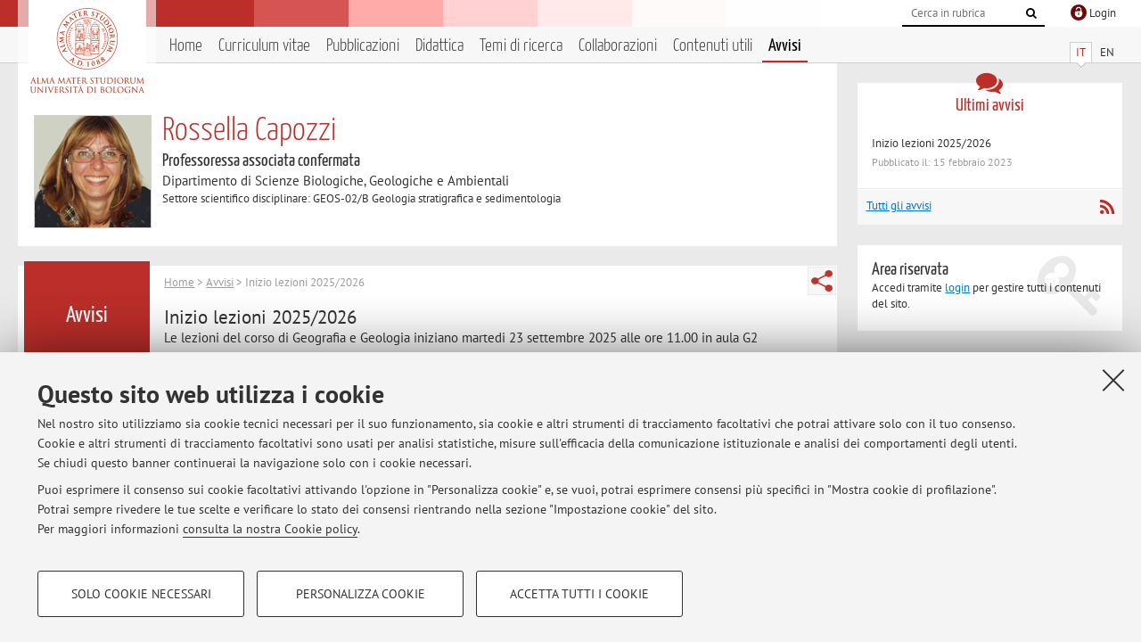

--- FILE ---
content_type: text/html; charset=utf-8
request_url: https://www.unibo.it/sitoweb/rossella.capozzi/avvisi/2176f1b5
body_size: 8251
content:




<!DOCTYPE html>
<html xmlns="http://www.w3.org/1999/xhtml" lang="it" xml:lang="it">
    <head><meta charset="UTF-8" /><meta http-equiv="X-UA-Compatible" content="IE=edge,chrome=1" /><meta name="viewport" content="initial-scale=1.0, user-scalable=yes, width=device-width, minimum-scale=1.0" /><meta name="format-detection" content="telephone=no" /><link rel="stylesheet" type="text/css" href="/uniboweb/resources/people/styles/people.css?v=20241130063950" /><link rel="stylesheet" type="text/css" href="/uniboweb/resources/people/styles/custom.css?v=20241130063951" /><link rel="stylesheet" type="text/css" href="/uniboweb/resources/people/styles/sweetalert.css?v=20241130063951" /><script type="text/javascript" src="/uniboweb/resources/commons/js/jquery.min.js?v=20241130063953"></script><script type="text/javascript" src="/uniboweb/resources/commons/js/jquery-ui.min.js?v=20241130063954"></script><script type="text/javascript" src="/uniboweb/resources/commons/js/modernizr-custom.js?v=20241130063954"></script><script type="text/javascript" src="/uniboweb/resources/people/scripts/navscroll.js?v=20241130063952"></script><script type="text/javascript" src="/uniboweb/resources/people/scripts/sweetalert.min.js?v=20241130063951"></script><script type="text/javascript" src="/uniboweb/resources/people/scripts/people.js?v=20241130063951"></script><script type="text/javascript" src="/uniboweb/resources/people/scripts/editor-utils.js?v=20241130063952"></script><script type="text/javascript" src="/uniboweb/resources/people/scripts/editor-filter.js?v=20241130063952"></script><title>
	Rossella Capozzi � Università di Bologna � Inizio lezioni 2025/2026
</title><meta name="resourceclass" content="SitoWebPersonale" /><script type="text/javascript" src="/uniboweb/resources/commons/js/unibo-cookies.min.js?v=20250212111854"></script><meta name="UPN" content="rossella.capozzi@unibo.it" /><meta name="UNIBOPAGEID" content="SITOWEBPERSONALE::31022::" /></head>


    <!-- 
Server: WLPP-TWEB-02
Cached At : 14:56:54
 -->



    <body id="body">
        <div class="fixed-wrapper unibo-noparse">
            

            <div class="topbar">
                <div class="topbar-wrapper">
                    <a title="Vai al portale Unibo.it" class="alma" href="http://www.unibo.it/"></a>

                    <div class="goingtoprint">
                        <img src="/uniboweb/resources/people/img/sigillo-small.gif">
                    </div>

                    <div class="unibo-login">
                        <img alt="Logo Single Sign-On di Ateneo" src="/uniboweb/resources/commons/img/ssologo36x36.png" />
                        
                                <a href="/uniboweb/SignIn.aspx?ReturnUrl=%2fsitoweb%2frossella.capozzi%2favvisi%2f2176f1b5">
                                    <span xml:lang="en">Login</span>
                                </a>
                            
                    </div>

                    <div class="search-wrapper">
                        <form method="get" action="/uniboweb/unibosearch/rubrica.aspx">
                            <input type="hidden" name="tab" value="FullTextPanel" />
                            <input type="hidden" name="lang" value="it" />
                            <a href="#" class="openclose search closed">
                                <i class="fa fa-search"></i>
                                <span>Cerca</span>
                            </a>
                            <div class="search">
                                <input name="query" value="" placeholder="Cerca in rubrica" type="search" />
                                <button title="Vai">
                                    <i class="fa fa-search"></i>
                                </button>
                            </div>
                        </form>
                    </div>
                </div>
            </div>

            
            
<div class="header">
    <div class="header-wrapper">
        


<div class="lang-selector">
    <ul>
        <li id="HeaderContent_BoxMenu_liIT" class="selected">
            <a href="/sitoweb/rossella.capozzi/avvisi/2176f1b5" id="HeaderContent_BoxMenu_aIT">IT</a>
        </li>
        <li id="HeaderContent_BoxMenu_liEN">
            <a href="/sitoweb/rossella.capozzi/news/2176f1b5" id="HeaderContent_BoxMenu_aEN">EN</a>
        </li>
    </ul>
</div>



<div class="main-menu">
    <a href="#" class="openclose menu closed">
        <i class="fa fa-bars"></i>
        <span>Menu</span>
    </a>

    <ul>
        <li id="HeaderContent_BoxMenu_liHome">
            <a href="/sitoweb/rossella.capozzi/" id="HeaderContent_BoxMenu_aHome">Home</a>
        </li>
        <li id="HeaderContent_BoxMenu_liCurriculum">
            <a href="/sitoweb/rossella.capozzi/cv" id="HeaderContent_BoxMenu_aCurriculum">Curriculum vitae</a>
            
        </li>
        <li id="HeaderContent_BoxMenu_liPubblicazioni">
            <a href="/sitoweb/rossella.capozzi/pubblicazioni" id="HeaderContent_BoxMenu_aPubblicazioni">Pubblicazioni</a>
            
        </li>
        <li id="HeaderContent_BoxMenu_liDidattica">
            <a href="/sitoweb/rossella.capozzi/didattica" id="HeaderContent_BoxMenu_aDidattica">Didattica</a>
        </li>
        <li id="HeaderContent_BoxMenu_liRicerca">
            <a href="/sitoweb/rossella.capozzi/ricerca" id="HeaderContent_BoxMenu_aRicerca">Temi di ricerca</a>
            
        </li>
        <li id="HeaderContent_BoxMenu_liCollaborazioni">
            <a href="/sitoweb/rossella.capozzi/collaborazioni" id="HeaderContent_BoxMenu_aCollaborazioni">Collaborazioni</a>
            
        </li>
        <li id="HeaderContent_BoxMenu_liContenutiUtili">
            <a href="/sitoweb/rossella.capozzi/contenuti-utili" id="HeaderContent_BoxMenu_aContenutiUtili">Contenuti utili</a>
        </li>
        <li id="HeaderContent_BoxMenu_liAvvisi" class="selected">
            <a href="/sitoweb/rossella.capozzi/avvisi" id="HeaderContent_BoxMenu_aAvvisi">Avvisi</a>
        </li>
    </ul>
</div>
    </div>
</div>

        </div>


        <form method="post" action="/sitoweb/rossella.capozzi/avvisi/2176f1b5" id="mainForm" onsubmit="return setFormSubmitting();">
<div class="aspNetHidden">
<input type="hidden" name="ctl22_TSM" id="ctl22_TSM" value="" />
<input type="hidden" name="__EVENTTARGET" id="__EVENTTARGET" value="" />
<input type="hidden" name="__EVENTARGUMENT" id="__EVENTARGUMENT" value="" />
<input type="hidden" name="__VIEWSTATE" id="__VIEWSTATE" value="exQ4doLIInC4n9Q4kKtSFaFapeZzWmjG7qc8VgurDS8M3w/7yLUYuHZzmZzpbkEc+yBL2u2hf4yFBmzDXW+1G/U5DLggMhtH7Ip82X+L3XnG/ftmL83cWosyKwzF3HrgAILFikyNYX/a06B4Y+2dv/ezyEgqNn7ORZbWg3j+ivissMv04O4MK5sWwoK6RvZVrMKMiSn4JFfhRtr2qmzfGKLgGYgd0to3iP0YdUEsoFAMsnTl1Gw/D5IexZOBMpTW1eBVxck3OJhuScteIHVFSyYW5MaD6N3ANLhXcc+/jBTQbsk2Vtt2sx7BlhIycIkplF1VAPYLuoMWD8GKeYITrug+/4uyJ0s9joC5b1N5L3MgnB3cOdma87CeB3OTGl6PElHmT4lzBWz+f1tDCivNDzHoYVpEvS5O0KEtHMM+wV3fB4tEqlUaNgURKHZwJlUa9iXkq455wfqyYFKO4xApEdvW5rlCZvuH7FBw756MVBGv+gu5RlxFb3YyR/LrkJTtZohSJWIzsqugGeE4uDBy//eo02q7CGOsSr2QnyIRVhzIcF7owH3hTA6NkqfmyV/AQipE5n1houpequFO7qb5IutKRXvQLGK0X242WCsSfiM0wgLb5jHgiwNVAy7jueFFj8JQ7kJnAGxFiT3PH8YCE+fVC+VYlcbH7DI8JMBOJlP9+CV1OVePnZB9R89eNIsmKIJY2iJTop7dQVKfIMc3jS7rE4t5OOMLISp/[base64]/S51QCzG1oJdRc95kcEh8OEGucJoDco9d3oDWoPmlpax9MrmFyaVBjhfnjxxpGK8I7jAvHU53X03/pqG+Nnfa/miheFGou2BG5OthTr0TiXUjHGxsXtwRVJ/UJM0g8qVr7XR7JaXnM3XF7+E8aRRwTuEVngklcO9P+OR0+vpJB/PfHFSYZ3pk/ECa+gTHA1FlfBt4OqLDs6yRpdXYE/wlg4kZ8LhPIUKtZKdg2Rw2yvBF1SK/43BgY6l0NDRc3laNOy6gduhCFwkAlkATVUjLX0/nkEzb6n25RvDSOUXQCVk53vZstVI3nFqZRSmkZ9iiZs2EAr9YRDs/xEGM4qQaWHrBN2TjCzfsYbkchcqfzrG6U5Y/qvRiQe6OSly3d2fHn1jPtSB17p1eDin+mmO+qFwxr+fxGonWja819ciUhjJUZvW2pktDuu1P5ojt/RGJQ98ZRO7CjNeG6zpSWef0twwK81xC1tcPpExizmLli1gwj75/m1pM3bDr9xxgK2508IKE4zp40y3+jFFVCUiyEoz9wLJgsyrqtBGt7iFHSRebGd61+Z3eDuxGkErPimaHvRzTnk4jIsS5mwkhSj+s2KA14Ts/RM+BPAMcgOI3aOFlaOuV/yw0q/KvMAUmdwRABb0jmpnlDYqZW11m+IBDHBTD2QqA/5QubkxExkpLLICdmGF02dfkqarjzZnhxnUepdmwi+KSr8a5HAdPPBe9ir9kRJu5jF+DG+vNQ9/Wx639pCd1Aq7f0qsTfKrtGBrGQgCUVCyjs53ACkQ8MsORMfXtWplE8yFBzhahOp3dSGW11lv36W2by+wmtLRJCbvW/JHsgJ9iSFI1r63cWTjZJKhDaxLeE6nf9KT6pSAS90FMGV/b5oECxKjUPXViZvzepavtOExZhSVqWrLhzebPQN1syN0n2v/x8AnsltjDxTRxZ7aoM+inlHuEpYDqPoux1lBfafcQvNbJY5zul47cANpjLg8DoXhY0pBGCebsXSUmex3q2FGDOMDSW4/FGAl7WG8Z7lcbNQ2/EGYT1HtQjUn96eDhvFMJC070hiI6jyJT1LPKPlg49IeGBOXZoyYzRs46LFDkmZk2DEmfOA6J0g8DuDtTc56j9M4ErRoAxr8qbRwbYe8/ekDnpofUIzNBlnuKrEkTi6mxMonyilUSezAFQcZu0zH8SxPQVxb1jVCBXKvzggf8BASjbFaWiqn+xcoNGKlS+nKe/ndjnh4hayIVwrKT4ucuFU/aqOYWr2zb1oebVFiXNHhqGRRqdCplnLN422PbcRi0dHlZgTkSrlm8axo4Osjsakj3oMBhwPVF72lgJUwOzjFYAH5KtJwa9g4ykpPA/cHj/rmPara2wzx3uSLznvzowHOlv2UO3vBI/NeIRqWQEEjZ8r0Rt3NnYfC7CroWmNa747UweLyxQ6ZQsjqxXNO9Ow1z7a85cYzOV93ewNNRP2g4BneBBOEsIyKPT0GBg9MOuNJHvKlREAdY/FAtE7iWZqwukABXNW08zWpYegNTvhB0VZ348iin0rV0WD8LM48I8XERz8C4NVZCk4caVOw+qqzDjhC7XunByS7OTUwHhrHA5enl9wWKVbhbjqjJjuKLMY9L8BhAKAFVpcTVyUwYCfXSP7s8wcjwgvXGk3YXLY9k3M5Ciwr68bqMlpJ/yqj4Hhy41h49Uabp878Y/S+CUrqG8gFEmvEsoBFBgb5CYfjQTHdFvzjOtu/G/ChjuhE91KH1shfbYxkuVbGCBeH28q23A8Cxhddvo2Jiq5/etE6Tel3HyUptgPqmE/Hv05SQzlgPX3BdGginFSsmEdtCUZKhFM3hhE4m0/8n7k3XZbbJGIueelEO6zHcos8wUQ5gboy8jaM4ltgmnZv5xcLDPFF3nEoVCPOp4qnLTPRiDAaNPesds8y487G3eqx5E6dwtr5kOBvP2TGdDWOosfPyTEPQ0GTf3GaoDGoM1wp5teAXLpLuD+wut9mqEKjg+57MX5pmQ8LYcFiHb/Gw7AdZ1T+c7cZfMmi9SsueJCeDDGYSc5G41g3gg5qrNNfjoTQOD2rpzWEGFlCSKzlIC8pfn5sMm9mbbntK/LqwX9fcwH9cVAWQrjB6ggJsUGhvQeRvyUSN0sGmJGx6ux9r7w4MFEfcuchyBLvMdnOTMHNJog7ddL/XphTonwsbosqhyfHRvI28lopUh3pkzh6k78wAo/yaSeiYAEmeMEdye/3l8y4RRl/WpKyVV93U3b1Cepc9K4uq4TXXA9YEjZU3KPFYzzlWo1jZZYT/Y71QQ6GgGkpyEpZ+6Qzoe295v7lMDvDHKW9vOujEFHd7PAGYVGgHylL1aA39UzuljLarp63r0D0g75NYF1K3nE2yxJbyDAl0zTPY0j76ubFah76oBoxOOf1zE8RFlb3bZSpJXhOCAXVwg4vlXAgeLrjDYzQ/UccrLYapBHM6pTYckOBh+WmwJ7BFpIDf6sY1uXkei3zz2L56ayx2o8eETupYXXe77YMYxkPhIHjTuPHrJtoiCzreDF8/9jMjGPxiDMyjJPuR+8A1pbdmnHbkiq+z/gKWlIJaWiwdCYYmlS8s5+CrC1kPEGw0vI7Ip0eKImnu/BOZ5tNTFyH2apUQHn+Jeixb8DJbWk1sBHLKQuxXvXYvYXrTJkDL5287hCYY/UZCJ/vt7OJ3tAKKHY350kLFP1631Nrqf6EJBQ5Vmy+vrVxsYS1+VkmOnamZP+7TbWC81R0g1/bOhQdkCIVL/H8VemyrFqUTTzHYShmWe0csHLNdg3sk=" />
</div>

<script type="text/javascript">
//<![CDATA[
var theForm = document.forms['mainForm'];
if (!theForm) {
    theForm = document.mainForm;
}
function __doPostBack(eventTarget, eventArgument) {
    if (!theForm.onsubmit || (theForm.onsubmit() != false)) {
        theForm.__EVENTTARGET.value = eventTarget;
        theForm.__EVENTARGUMENT.value = eventArgument;
        theForm.submit();
    }
}
//]]>
</script>


<script src="/UniboWeb/WebResource.axd?d=pynGkmcFUV13He1Qd6_TZBclabRlTOgEgRuVrbXCtgvzr-3cX0rLF70bHHt-3cwTEIx7deLXA878GFIgRuwamg2&amp;t=638901608248157332" type="text/javascript"></script>


<script src="/UniboWeb/Telerik.Web.UI.WebResource.axd?_TSM_HiddenField_=ctl22_TSM&amp;compress=1&amp;_TSM_CombinedScripts_=%3b%3bSystem.Web.Extensions%2c+Version%3d4.0.0.0%2c+Culture%3dneutral%2c+PublicKeyToken%3d31bf3856ad364e35%3ait-IT%3aa8328cc8-0a99-4e41-8fe3-b58afac64e45%3aea597d4b%3ab25378d2" type="text/javascript"></script>
<div class="aspNetHidden">

	<input type="hidden" name="__VIEWSTATEGENERATOR" id="__VIEWSTATEGENERATOR" value="986F05ED" />
</div>
            <script type="text/javascript">
//<![CDATA[
Sys.WebForms.PageRequestManager._initialize('ctl00$ctl22', 'mainForm', ['tctl00$MainContent$ctl02$AvvisiPanel',''], [], [], 90, 'ctl00');
//]]>
</script>


            <div id="u-content-wrapper" class="content-wrapper unibo-parse">
                
                
<div class="row">
    <div class="w12">
        



<div class="people-info">
    <div class="photo">
        <img id="MainContent_PeopleInfo_PhotoDocente" itemprop="image" src="/uniboweb/utils/UserImage.aspx?IdAnagrafica=238193&amp;IdFoto=5869bbfc" alt="Foto del docente" />
        
    </div>

    <div class="function">
        

        <h1 class="name">
            <span itemprop="name">Rossella Capozzi</span>
        </h1>

        

        <div class="date-info">
        
                <p class="qualifica" itemprop="jobTitle">Professoressa associata confermata</p>
                
                        <p class="sede">Dipartimento di Scienze Biologiche, Geologiche e Ambientali</p>
                    
            

        <p class="ssd">
            Settore scientifico disciplinare: GEOS-02/B Geologia stratigrafica e sedimentologia
        </p>

        
        </div>
    </div>

    
</div>

        <div class="content-core">
            <div class="box-content-page">

                <div class="subtitle">
                    <h2>Avvisi</h2>
                </div>

                


<div class="share-button-wrapper">
    <a href="javascript:return false;" class="share toggler" title="Condividi"></a>
    <div class="hidden gosocial">
        <div class="triangle-border">
            <ul>
                <li class="facebook">
                    <a title="Condividi su Facebook" data-uml="facebook" href="http://www.facebook.com/sharer.php?u=https%3a%2f%2fwww.unibo.it%2fsitoweb%2frossella.capozzi%2favvisi%2f2176f1b5&amp;t=Rossella Capozzi � Università di Bologna � Inizio lezioni 2025/2026" data-umc="sharebar" target="_blank" role="link" class="umtrack"></a>
                </li>
                <li class="linkedin">
                    <a title="Condividi su LinkedIn" data-uml="linkedin" href="https://www.linkedin.com/shareArticle/?url=https%3a%2f%2fwww.unibo.it%2fsitoweb%2frossella.capozzi%2favvisi%2f2176f1b5" data-umc="sharebar" target="_blank" role="link" class="umtrack"></a>
                </li>
                <li class="twitter">
                    <a title="Condividi su Twitter" data-uml="twitter" href="https://twitter.com/share?url=https%3a%2f%2fwww.unibo.it%2fsitoweb%2frossella.capozzi%2favvisi%2f2176f1b5&amp;text=Rossella Capozzi � Università di Bologna � Inizio lezioni 2025/2026&amp;hashtags=unibo" data-umc="sharebar" target="_blank" role="link" class="umtrack"></a>
                </li>
                <li class="mail">
                    <a title="Invia ad un amico" data-uml="mail" href="mailto:?subject=Rossella Capozzi � Università di Bologna � Inizio lezioni 2025/2026&body=https%3a%2f%2fwww.unibo.it%2fsitoweb%2frossella.capozzi%2favvisi%2f2176f1b5" data-umc="sharebar" target="_blank" role="link" class="umtrack"></a>
                </li>
            </ul>
            <div class="arrow-right"></div>
        </div>
    </div>
</div>
                
                <div class="text">
                    

                    


<div id="ctl00_MainContent_ctl02_ctl01" style="display:none;">
	
        <span class="spinner">Loading ...</span>
    
</div>
        


<div id="ctl00_MainContent_ctl02_AvvisiPanel">
	

        
                <p class="breadcrumbs">
                    <a href="/sitoweb/rossella.capozzi/">Home</a>  &gt; <a href="/sitoweb/rossella.capozzi/avvisi">Avvisi</a>  &gt; Inizio lezioni 2025/2026
                </p>
                <div class="linked-list ">
                    

                    <h3>Inizio lezioni 2025/2026 </h3>
                    <p>
                        Le lezioni del corso di Geografia e Geologia iniziano martedi 23 settembre 2025 alle ore 11.00 in aula G2
                    </p>
                    <p class="date-wrapper">
                        <span class="published">Pubblicato il: 15 febbraio 2023</span>
                        
                    </p>
                </div>
            

    
</div>


                </div>
            </div>
        </div>
    </div>

    <div class="w4">
        <div class="secondary-sidebar">
            



<div class="box-notices">
    <h3>
        <i class="fa fa-comments"></i>Ultimi avvisi
    </h3>
    

    
            <ul>
        
                <li>
                    <a href='/sitoweb/rossella.capozzi/avvisi/2176f1b5'>
                        <p>Inizio lezioni 2025/2026</p>
                        <p class="date">Pubblicato il: 15 febbraio 2023</p>
                    </a>
                </li>
        
            </ul>
        

    <div class="see-all">
        <a href="/sitoweb/rossella.capozzi/avvisi" id="MainContent_BoxNotices_vediTutti">Tutti gli avvisi</a>
        <a class="rss" href='/sitoweb/rossella.capozzi/avvisi/rss'><i class="fa fa-rss"></i>
            <span>RSS</span>
        </a>
    </div>
</div>


            




            
        <div class="box-login">
            <i class="fa fa-key fa-5x"></i>

            <h3>Area riservata</h3>
            
            <p>
                Accedi tramite <a href="/uniboweb/SignIn.aspx?ReturnUrl=%2fsitoweb%2frossella.capozzi%2favvisi%2f2176f1b5">login</a> per gestire tutti i contenuti del sito.
            </p>
            
            
        </div>
    



        </div>
    </div>
</div>


                <div class="row unibo-noparse">
                    <div class="w16">
                        <div id="FooterPanelIT" class="footer">
	
                            © 2026 - ALMA MATER STUDIORUM - Università di Bologna - Via Zamboni, 33 - 40126 Bologna - Partita IVA: 01131710376
					        <div class="link-container">
                                <a target="_blank" href="https://www.unibo.it/it/ateneo/privacy-e-note-legali/privacy/informative-sul-trattamento-dei-dati-personali">Privacy</a> |
					            <a target="_blank" href="https://www.unibo.it/it/ateneo/privacy-e-note-legali/note-legali">Note legali</a> |
                                <a href="#" data-cc-open="">Impostazioni Cookie</a>
                            </div>
                        
</div>
                        
                    </div>
                </div>
            </div>
        

<script type="text/javascript">
//<![CDATA[
window.__TsmHiddenField = $get('ctl22_TSM');Sys.Application.add_init(function() {
    $create(Sys.UI._UpdateProgress, {"associatedUpdatePanelId":"ctl00_MainContent_ctl02_AvvisiPanel","displayAfter":0,"dynamicLayout":true}, null, null, $get("ctl00_MainContent_ctl02_ctl01"));
});
//]]>
</script>
</form>
        
        
        <a href="#" class="back-to-top" title="Torna su"><i class="fa fa-angle-up"></i></a>

        
            <!-- Piwik -->
            <script type="text/javascript">
                var _paq = _paq || [];
                _paq.push(['setCookiePath', '/sitoweb/rossella.capozzi']);
                _paq.push(['trackPageView']);
                _paq.push(['enableLinkTracking']);
                (function () {
                    var u = "https://analytics.unibo.it/";
                    _paq.push(['setTrackerUrl', u + 'piwik.php']);
                    _paq.push(['setSiteId', 1003]);
                    var d = document, g = d.createElement('script'), s = d.getElementsByTagName('script')[0];
                    g.type = 'text/javascript'; g.async = true; g.defer = true; g.src = u + 'piwik.js'; s.parentNode.insertBefore(g, s);
                })();
            </script>
            <noscript><p><img src="https://analytics.unibo.it/piwik.php?idsite=1003" style="border:0;" alt="" /></p></noscript>
            <!-- End Piwik Code -->
        

    </body>
</html>